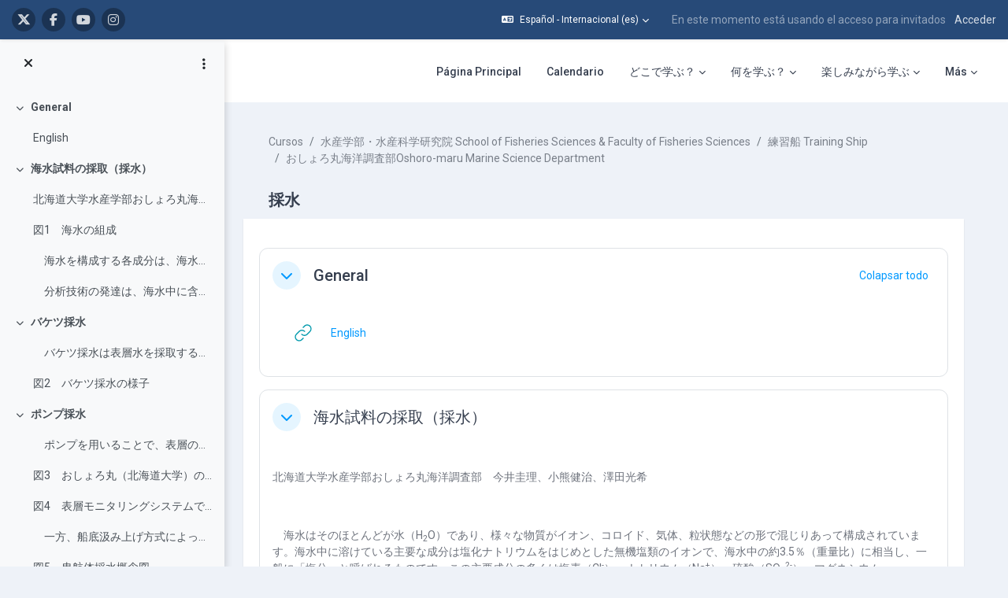

--- FILE ---
content_type: image/svg+xml
request_url: https://repun-app.fish.hokudai.ac.jp/pluginfile.php/13587/course/section/6379/%E7%A0%94%E7%A9%B6%E6%89%8B%E6%B3%95%E7%B4%B9%E4%BB%8B%20%283%29.svg
body_size: 112
content:
<svg width="772" height="366" xmlns="http://www.w3.org/2000/svg" xmlns:xlink="http://www.w3.org/1999/xlink" overflow="hidden"><defs><clipPath id="clip0"><rect x="37" y="544" width="772" height="366"/></clipPath></defs><g clip-path="url(#clip0)" transform="translate(-37 -544)"><rect x="40.5001" y="547.5" width="765" height="359" stroke="#00CC99" stroke-width="6.875" stroke-miterlimit="8" fill="none"/><rect x="59.5" y="564.5" width="725" height="325" stroke="#00CC99" stroke-width="6.875" stroke-miterlimit="8" fill="none"/><text fill="#595959" font-family="MS Gothic,MS Gothic_MSFontService,sans-serif" font-weight="700" font-size="92" transform="matrix(1 0 0 1 145.021 760)">研究手法紹介</text></g></svg>

--- FILE ---
content_type: image/svg+xml
request_url: https://repun-app.fish.hokudai.ac.jp/pluginfile.php/5206/course/section/6496/%E7%B7%B4%E7%BF%92%E8%88%B9%20%281%29.svg
body_size: 255714
content:
<svg width="776" height="366" xmlns="http://www.w3.org/2000/svg" xmlns:xlink="http://www.w3.org/1999/xlink" xml:space="preserve" overflow="hidden"><defs><filter id="fx0" x="-10%" y="-10%" width="120%" height="120%" filterUnits="userSpaceOnUse" primitiveUnits="userSpaceOnUse"><feComponentTransfer color-interpolation-filters="sRGB"><feFuncR type="discrete" tableValues="0 0"/><feFuncG type="discrete" tableValues="0 0"/><feFuncB type="discrete" tableValues="0 0"/><feFuncA type="linear" slope="0.4" intercept="0"/></feComponentTransfer><feGaussianBlur stdDeviation="6.11111 6.11111"/></filter><clipPath id="clip1"><rect x="2440" y="547" width="776" height="366"/></clipPath><clipPath id="clip2"><rect x="-3" y="-3" width="324" height="307"/></clipPath><clipPath id="clip3"><rect x="0" y="0" width="319" height="302"/></clipPath><clipPath id="clip4"><rect x="-0.272727" y="-0.0909091" width="784167" height="667789"/></clipPath><image width="468" height="426" xlink:href="[data-uri]" preserveAspectRatio="none" id="img5"></image><clipPath id="clip6"><rect x="0" y="0" width="733627" height="667789"/></clipPath></defs><g clip-path="url(#clip1)" transform="translate(-2440 -547)"><rect x="2443.5" y="550.5" width="769" height="359" stroke="#2F5597" stroke-width="6.875" stroke-miterlimit="8" fill="none"/><rect x="2463.5" y="567.5" width="728" height="325" stroke="#2F5597" stroke-width="6.875" stroke-miterlimit="8" fill="none"/><text fill="#203864" font-family="BIZ UDPGothic,BIZ UDPGothic_MSFontService,sans-serif" font-weight="700" font-size="92" transform="matrix(1 0 0 1 2526.83 774)">練習船</text><g clip-path="url(#clip2)" filter="url(#fx0)" transform="translate(2856 596)"><g clip-path="url(#clip3)"><path d="M19.7227 150.723C19.7227 78.3735 82.179 19.7228 159.223 19.7228 236.266 19.7228 298.723 78.3735 298.723 150.723 298.723 223.072 236.266 281.723 159.223 281.723 82.179 281.723 19.7227 223.072 19.7227 150.723Z" fill="#206B7A" fill-rule="evenodd"/></g></g><path d="M2866 737C2866 664.651 2928.46 606 3005.5 606 3082.54 606 3145 664.651 3145 737 3145 809.349 3082.54 868 3005.5 868 2928.46 868 2866 809.349 2866 737Z" fill="#206B7A" fill-rule="evenodd"/><g clip-path="url(#clip4)" transform="matrix(0.000360892 0 0 0.000360892 2852 617)"><g clip-path="url(#clip6)" transform="matrix(1.06889 0 0 1 0.28418 -0.0176447)"><use width="100%" height="100%" xlink:href="#img5" transform="scale(1567.58 1567.58)"></use></g></g></g></svg>

--- FILE ---
content_type: image/svg+xml
request_url: https://repun-app.fish.hokudai.ac.jp/pluginfile.php/5206/course/section/6496/%E6%B5%B7%E6%B4%8B%E8%A6%B3%E6%B8%AC%E3%81%AE%E6%89%8B%E6%B3%95.svg
body_size: 101482
content:
<svg width="765" height="359" xmlns="http://www.w3.org/2000/svg" xmlns:xlink="http://www.w3.org/1999/xlink" xml:space="preserve" overflow="hidden"><defs><linearGradient x1="27.0002" y1="2138.5" x2="792" y2="2138.5" gradientUnits="userSpaceOnUse" spreadMethod="reflect" id="fill0"><stop offset="0" stop-color="#13223C" stop-opacity="0.85098"/><stop offset="0.0119048" stop-color="#13233D" stop-opacity="0.85098"/><stop offset="0.0238095" stop-color="#14243F" stop-opacity="0.85098"/><stop offset="0.0357143" stop-color="#142541" stop-opacity="0.85098"/><stop offset="0.047619" stop-color="#152643" stop-opacity="0.85098"/><stop offset="0.0595238" stop-color="#162745" stop-opacity="0.85098"/><stop offset="0.0714286" stop-color="#162847" stop-opacity="0.85098"/><stop offset="0.0833333" stop-color="#172948" stop-opacity="0.85098"/><stop offset="0.0952381" stop-color="#172A4A" stop-opacity="0.85098"/><stop offset="0.107143" stop-color="#182B4C" stop-opacity="0.85098"/><stop offset="0.119048" stop-color="#182C4D" stop-opacity="0.85098"/><stop offset="0.130952" stop-color="#192D4F" stop-opacity="0.85098"/><stop offset="0.142857" stop-color="#1A2E51" stop-opacity="0.85098"/><stop offset="0.154762" stop-color="#1A2E52" stop-opacity="0.85098"/><stop offset="0.166667" stop-color="#1B2F54" stop-opacity="0.85098"/><stop offset="0.178571" stop-color="#1B3056" stop-opacity="0.85098"/><stop offset="0.190476" stop-color="#1C3157" stop-opacity="0.85098"/><stop offset="0.202381" stop-color="#1C3259" stop-opacity="0.85098"/><stop offset="0.214286" stop-color="#1D335A" stop-opacity="0.85098"/><stop offset="0.22619" stop-color="#1D345C" stop-opacity="0.85098"/><stop offset="0.238095" stop-color="#1E355D" stop-opacity="0.85098"/><stop offset="0.25" stop-color="#1E365F" stop-opacity="0.85098"/><stop offset="0.261905" stop-color="#1F3660" stop-opacity="0.85098"/><stop offset="0.27381" stop-color="#1F3762" stop-opacity="0.85098"/><stop offset="0.285714" stop-color="#203863" stop-opacity="0.85098"/><stop offset="0.297619" stop-color="#203965" stop-opacity="0.85098"/><stop offset="0.309524" stop-color="#213A66" stop-opacity="0.85098"/><stop offset="0.321429" stop-color="#213A67" stop-opacity="0.85098"/><stop offset="0.333333" stop-color="#213B69" stop-opacity="0.85098"/><stop offset="0.345238" stop-color="#223C6A" stop-opacity="0.85098"/><stop offset="0.357143" stop-color="#223D6B" stop-opacity="0.85098"/><stop offset="0.369048" stop-color="#233D6D" stop-opacity="0.85098"/><stop offset="0.380952" stop-color="#233E6E" stop-opacity="0.85098"/><stop offset="0.392857" stop-color="#243F6F" stop-opacity="0.85098"/><stop offset="0.404762" stop-color="#243F70" stop-opacity="0.85098"/><stop offset="0.416667" stop-color="#244072" stop-opacity="0.85098"/><stop offset="0.428571" stop-color="#254173" stop-opacity="0.85098"/><stop offset="0.440476" stop-color="#254174" stop-opacity="0.85098"/><stop offset="0.452381" stop-color="#254275" stop-opacity="0.85098"/><stop offset="0.464286" stop-color="#264376" stop-opacity="0.85098"/><stop offset="0.47619" stop-color="#264377" stop-opacity="0.85098"/><stop offset="0.488095" stop-color="#274478" stop-opacity="0.85098"/><stop offset="0.5" stop-color="#274479" stop-opacity="0.85098"/><stop offset="0.511905" stop-color="#27457A" stop-opacity="0.85098"/><stop offset="0.52381" stop-color="#28467B" stop-opacity="0.85098"/><stop offset="0.535714" stop-color="#28467C" stop-opacity="0.85098"/><stop offset="0.547619" stop-color="#28477D" stop-opacity="0.85098"/><stop offset="0.559524" stop-color="#28477E" stop-opacity="0.85098"/><stop offset="0.571429" stop-color="#29487F" stop-opacity="0.85098"/><stop offset="0.583333" stop-color="#294880" stop-opacity="0.85098"/><stop offset="0.595238" stop-color="#294981" stop-opacity="0.85098"/><stop offset="0.607143" stop-color="#2A4982" stop-opacity="0.85098"/><stop offset="0.619048" stop-color="#2A4A83" stop-opacity="0.85098"/><stop offset="0.630952" stop-color="#2A4A83" stop-opacity="0.85098"/><stop offset="0.642857" stop-color="#2A4B84" stop-opacity="0.85098"/><stop offset="0.654762" stop-color="#2B4B85" stop-opacity="0.85098"/><stop offset="0.666667" stop-color="#2B4B86" stop-opacity="0.85098"/><stop offset="0.678571" stop-color="#2B4C86" stop-opacity="0.85098"/><stop offset="0.690476" stop-color="#2B4C87" stop-opacity="0.85098"/><stop offset="0.702381" stop-color="#2C4D88" stop-opacity="0.85098"/><stop offset="0.714286" stop-color="#2C4D88" stop-opacity="0.85098"/><stop offset="0.72619" stop-color="#2C4D89" stop-opacity="0.85098"/><stop offset="0.738095" stop-color="#2C4E8A" stop-opacity="0.85098"/><stop offset="0.75" stop-color="#2C4E8A" stop-opacity="0.85098"/><stop offset="0.761905" stop-color="#2D4E8B" stop-opacity="0.85098"/><stop offset="0.77381" stop-color="#2D4F8B" stop-opacity="0.85098"/><stop offset="0.785714" stop-color="#2D4F8C" stop-opacity="0.85098"/><stop offset="0.797619" stop-color="#2D4F8C" stop-opacity="0.85098"/><stop offset="0.809524" stop-color="#2D4F8D" stop-opacity="0.85098"/><stop offset="0.821429" stop-color="#2D508D" stop-opacity="0.85098"/><stop offset="0.833333" stop-color="#2E508E" stop-opacity="0.85098"/><stop offset="0.845238" stop-color="#2E508E" stop-opacity="0.85098"/><stop offset="0.857143" stop-color="#2E508E" stop-opacity="0.85098"/><stop offset="0.869048" stop-color="#2E508F" stop-opacity="0.85098"/><stop offset="0.880952" stop-color="#2E518F" stop-opacity="0.85098"/><stop offset="0.892857" stop-color="#2E518F" stop-opacity="0.85098"/><stop offset="0.904762" stop-color="#2E518F" stop-opacity="0.85098"/><stop offset="0.916667" stop-color="#2E5190" stop-opacity="0.85098"/><stop offset="0.928571" stop-color="#2E5190" stop-opacity="0.85098"/><stop offset="0.940476" stop-color="#2E5190" stop-opacity="0.85098"/><stop offset="0.952381" stop-color="#2E5190" stop-opacity="0.85098"/><stop offset="0.964286" stop-color="#2E5190" stop-opacity="0.85098"/><stop offset="0.97619" stop-color="#2E5190" stop-opacity="0.85098"/><stop offset="0.988095" stop-color="#2E5190" stop-opacity="0.85098"/><stop offset="1" stop-color="#2F5291" stop-opacity="0.85098"/></linearGradient><image width="491" height="324" xlink:href="[data-uri]" preserveAspectRatio="none" id="img1"></image><clipPath id="clip2"><path d="M492 2138 536.25 1961 760 1961 715.75 2138Z" fill-rule="evenodd" clip-rule="evenodd"/></clipPath><clipPath id="clip3"><rect x="0" y="0" width="739879" height="495992"/></clipPath><image width="328" height="219" xlink:href="[data-uri]" preserveAspectRatio="none" id="img4"></image><clipPath id="clip5"><path d="M0 495992 123998 0 742604 0 618606 495992Z" fill-rule="evenodd" clip-rule="evenodd"/></clipPath><image width="443" height="294" xlink:href="[data-uri]" preserveAspectRatio="none" id="img6"></image><clipPath id="clip7"><path d="M491 2140 535.75 1961 760 1961 715.25 2140Z" fill-rule="evenodd" clip-rule="evenodd"/></clipPath></defs><g transform="translate(-27 -1959)"><rect x="27.0002" y="1959" width="765" height="359" fill="url(#fill0)"/><g clip-path="url(#clip2)"><use width="100%" height="100%" xlink:href="#img1" transform="matrix(0.545825 0 0 0.546296 492 1961)"></use></g><g clip-path="url(#clip3)" transform="matrix(0.000360892 0 0 0.000360892 447 2138)"><g clip-path="url(#clip5)"><use width="100%" height="100%" xlink:href="#img4" transform="scale(2255.73 2264.8)"></use></g></g><g clip-path="url(#clip7)"><use width="100%" height="100%" xlink:href="#img6" transform="matrix(0.607224 0 0 0.608843 491 1961)"></use></g><text fill="#FFFFFF" font-family="Yu Gothic,Yu Gothic_MSFontService,sans-serif" font-weight="700" font-size="73" transform="matrix(1 0 0 1 85.473 2123)">海洋観測の</text><text fill="#FFFFFF" font-family="Yu Gothic,Yu Gothic_MSFontService,sans-serif" font-weight="700" font-size="73" transform="matrix(1 0 0 1 184.407 2215)">手法</text><rect x="43" y="1977" width="731" height="324" stroke="#FFFFFF" stroke-width="10.3125" stroke-miterlimit="8" fill="none"/></g></svg>

--- FILE ---
content_type: image/svg+xml
request_url: https://repun-app.fish.hokudai.ac.jp/pluginfile.php/5206/course/section/6496/%E6%B5%B7%E6%B4%8B%E5%AD%A6.svg
body_size: 104905
content:
<svg width="765" height="359" xmlns="http://www.w3.org/2000/svg" xmlns:xlink="http://www.w3.org/1999/xlink" xml:space="preserve" overflow="hidden"><defs><image width="785" height="639" xlink:href="[data-uri]" preserveAspectRatio="none" id="img0"></image><clipPath id="clip1"><path d="M456241 585613 2533977 585613 2533977 1580368 456241 1580368Z" fill-rule="evenodd" clip-rule="evenodd"/></clipPath></defs><g transform="translate(-27 -1575)"><g transform="matrix(0.000360892 0 0 0.000360892 27.0002 1575)"><g clip-path="url(#clip1)" transform="matrix(1.02022 0 0 1 -465465 -585613)"><use width="100%" height="100%" xlink:href="#img0" transform="scale(3295.52 3295.52)"></use></g></g><text fill="#FFFFFF" font-family="Yu Gothic,Yu Gothic_MSFontService,sans-serif" font-weight="700" font-size="83" transform="matrix(1 0 0 1 401.796 1780)">海洋学</text><rect x="43" y="1592" width="729" height="324" stroke="#FFFFFF" stroke-width="10.3125" stroke-miterlimit="8" fill="none"/></g></svg>